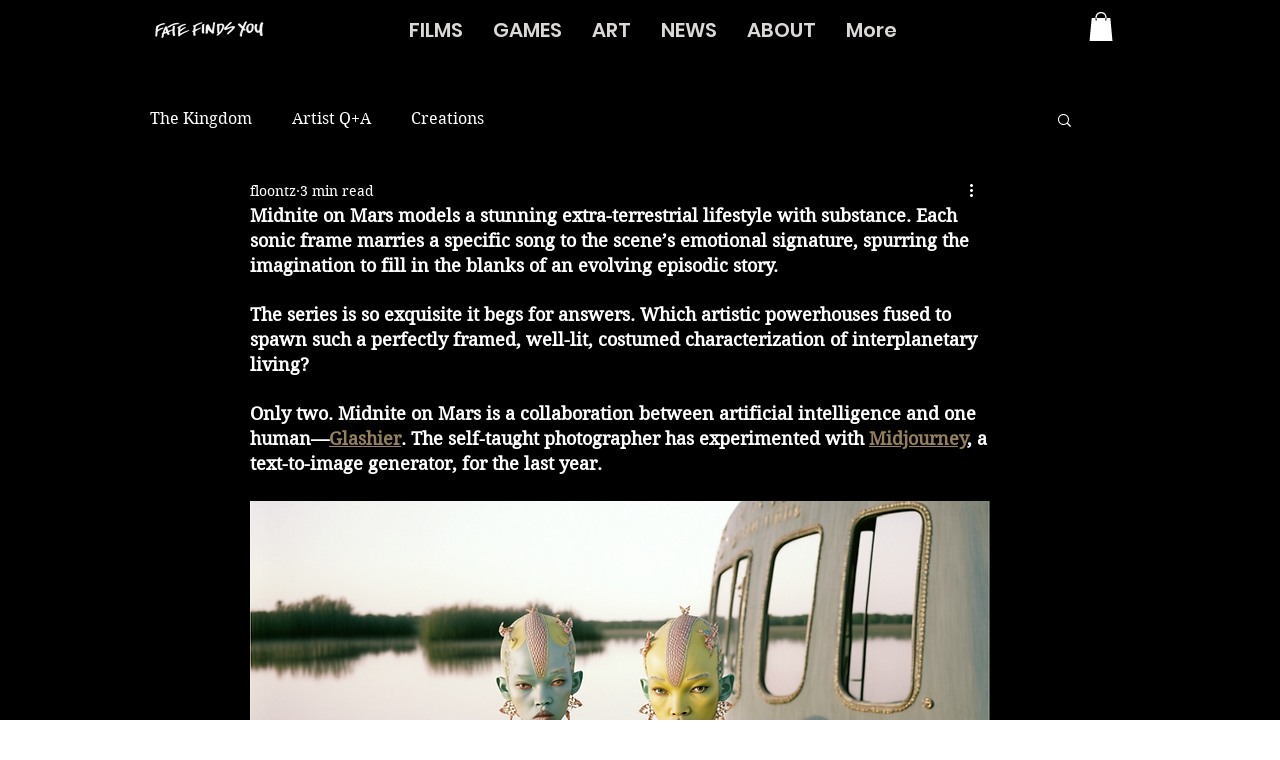

--- FILE ---
content_type: text/css; charset=utf-8
request_url: https://www.fatefindsyou.com/_serverless/pro-gallery-css-v4-server/layoutCss?ver=2&id=db8p8-not-scoped&items=3516_1536_1024%7C3424_1536_1024%7C3620_1536_1024%7C3413_1536_1024%7C3612_1536_1024%7C3462_1536_1024%7C3618_1536_1024%7C3368_1536_1024%7C3527_1536_1024%7C3739_1536_1024%7C3529_1536_1024%7C3629_1536_1024%7C3611_1536_1024%7C3789_1536_1024%7C3385_1536_1024%7C3705_1536_1024%7C3736_1536_1024%7C3629_1536_1024%7C3675_1536_1024%7C3537_1536_1024&container=5763.3125_740_500_720&options=gallerySizeType:px%7CenableInfiniteScroll:true%7CtitlePlacement:SHOW_ON_HOVER%7CarrowsSize:23%7CslideshowInfoSize:0%7CgalleryLayout:9%7CisVertical:false%7CgallerySizePx:300%7CcubeType:fill%7CgalleryThumbnailsAlignment:none
body_size: -64
content:
#pro-gallery-db8p8-not-scoped .pro-gallery-parent-container{ width: 740px !important; height: 500px !important; } #pro-gallery-db8p8-not-scoped [data-hook="item-container"][data-idx="0"].gallery-item-container{opacity: 1 !important;display: block !important;transition: opacity .2s ease !important;top: 0px !important;left: 0px !important;right: auto !important;height: 500px !important;width: 740px !important;} #pro-gallery-db8p8-not-scoped [data-hook="item-container"][data-idx="0"] .gallery-item-common-info-outer{height: 100% !important;} #pro-gallery-db8p8-not-scoped [data-hook="item-container"][data-idx="0"] .gallery-item-common-info{height: 100% !important;width: 100% !important;} #pro-gallery-db8p8-not-scoped [data-hook="item-container"][data-idx="0"] .gallery-item-wrapper{width: 740px !important;height: 500px !important;margin: 0 !important;} #pro-gallery-db8p8-not-scoped [data-hook="item-container"][data-idx="0"] .gallery-item-content{width: 740px !important;height: 500px !important;margin: 0px 0px !important;opacity: 1 !important;} #pro-gallery-db8p8-not-scoped [data-hook="item-container"][data-idx="0"] .gallery-item-hover{width: 740px !important;height: 500px !important;opacity: 1 !important;} #pro-gallery-db8p8-not-scoped [data-hook="item-container"][data-idx="0"] .item-hover-flex-container{width: 740px !important;height: 500px !important;margin: 0px 0px !important;opacity: 1 !important;} #pro-gallery-db8p8-not-scoped [data-hook="item-container"][data-idx="0"] .gallery-item-wrapper img{width: 100% !important;height: 100% !important;opacity: 1 !important;} #pro-gallery-db8p8-not-scoped [data-hook="item-container"][data-idx="1"].gallery-item-container{opacity: 1 !important;display: block !important;transition: opacity .2s ease !important;top: 0px !important;left: 740px !important;right: auto !important;height: 500px !important;width: 740px !important;} #pro-gallery-db8p8-not-scoped [data-hook="item-container"][data-idx="1"] .gallery-item-common-info-outer{height: 100% !important;} #pro-gallery-db8p8-not-scoped [data-hook="item-container"][data-idx="1"] .gallery-item-common-info{height: 100% !important;width: 100% !important;} #pro-gallery-db8p8-not-scoped [data-hook="item-container"][data-idx="1"] .gallery-item-wrapper{width: 740px !important;height: 500px !important;margin: 0 !important;} #pro-gallery-db8p8-not-scoped [data-hook="item-container"][data-idx="1"] .gallery-item-content{width: 740px !important;height: 500px !important;margin: 0px 0px !important;opacity: 1 !important;} #pro-gallery-db8p8-not-scoped [data-hook="item-container"][data-idx="1"] .gallery-item-hover{width: 740px !important;height: 500px !important;opacity: 1 !important;} #pro-gallery-db8p8-not-scoped [data-hook="item-container"][data-idx="1"] .item-hover-flex-container{width: 740px !important;height: 500px !important;margin: 0px 0px !important;opacity: 1 !important;} #pro-gallery-db8p8-not-scoped [data-hook="item-container"][data-idx="1"] .gallery-item-wrapper img{width: 100% !important;height: 100% !important;opacity: 1 !important;} #pro-gallery-db8p8-not-scoped [data-hook="item-container"][data-idx="2"].gallery-item-container{opacity: 1 !important;display: block !important;transition: opacity .2s ease !important;top: 0px !important;left: 1480px !important;right: auto !important;height: 500px !important;width: 740px !important;} #pro-gallery-db8p8-not-scoped [data-hook="item-container"][data-idx="2"] .gallery-item-common-info-outer{height: 100% !important;} #pro-gallery-db8p8-not-scoped [data-hook="item-container"][data-idx="2"] .gallery-item-common-info{height: 100% !important;width: 100% !important;} #pro-gallery-db8p8-not-scoped [data-hook="item-container"][data-idx="2"] .gallery-item-wrapper{width: 740px !important;height: 500px !important;margin: 0 !important;} #pro-gallery-db8p8-not-scoped [data-hook="item-container"][data-idx="2"] .gallery-item-content{width: 740px !important;height: 500px !important;margin: 0px 0px !important;opacity: 1 !important;} #pro-gallery-db8p8-not-scoped [data-hook="item-container"][data-idx="2"] .gallery-item-hover{width: 740px !important;height: 500px !important;opacity: 1 !important;} #pro-gallery-db8p8-not-scoped [data-hook="item-container"][data-idx="2"] .item-hover-flex-container{width: 740px !important;height: 500px !important;margin: 0px 0px !important;opacity: 1 !important;} #pro-gallery-db8p8-not-scoped [data-hook="item-container"][data-idx="2"] .gallery-item-wrapper img{width: 100% !important;height: 100% !important;opacity: 1 !important;} #pro-gallery-db8p8-not-scoped [data-hook="item-container"][data-idx="3"]{display: none !important;} #pro-gallery-db8p8-not-scoped [data-hook="item-container"][data-idx="4"]{display: none !important;} #pro-gallery-db8p8-not-scoped [data-hook="item-container"][data-idx="5"]{display: none !important;} #pro-gallery-db8p8-not-scoped [data-hook="item-container"][data-idx="6"]{display: none !important;} #pro-gallery-db8p8-not-scoped [data-hook="item-container"][data-idx="7"]{display: none !important;} #pro-gallery-db8p8-not-scoped [data-hook="item-container"][data-idx="8"]{display: none !important;} #pro-gallery-db8p8-not-scoped [data-hook="item-container"][data-idx="9"]{display: none !important;} #pro-gallery-db8p8-not-scoped [data-hook="item-container"][data-idx="10"]{display: none !important;} #pro-gallery-db8p8-not-scoped [data-hook="item-container"][data-idx="11"]{display: none !important;} #pro-gallery-db8p8-not-scoped [data-hook="item-container"][data-idx="12"]{display: none !important;} #pro-gallery-db8p8-not-scoped [data-hook="item-container"][data-idx="13"]{display: none !important;} #pro-gallery-db8p8-not-scoped [data-hook="item-container"][data-idx="14"]{display: none !important;} #pro-gallery-db8p8-not-scoped [data-hook="item-container"][data-idx="15"]{display: none !important;} #pro-gallery-db8p8-not-scoped [data-hook="item-container"][data-idx="16"]{display: none !important;} #pro-gallery-db8p8-not-scoped [data-hook="item-container"][data-idx="17"]{display: none !important;} #pro-gallery-db8p8-not-scoped [data-hook="item-container"][data-idx="18"]{display: none !important;} #pro-gallery-db8p8-not-scoped [data-hook="item-container"][data-idx="19"]{display: none !important;} #pro-gallery-db8p8-not-scoped .pro-gallery-prerender{height:500px !important;}#pro-gallery-db8p8-not-scoped {height:500px !important; width:740px !important;}#pro-gallery-db8p8-not-scoped .pro-gallery-margin-container {height:500px !important;}#pro-gallery-db8p8-not-scoped .one-row:not(.thumbnails-gallery) {height:500px !important; width:740px !important;}#pro-gallery-db8p8-not-scoped .one-row:not(.thumbnails-gallery) .gallery-horizontal-scroll {height:500px !important;}#pro-gallery-db8p8-not-scoped .pro-gallery-parent-container:not(.gallery-slideshow) [data-hook=group-view] .item-link-wrapper::before {height:500px !important; width:740px !important;}#pro-gallery-db8p8-not-scoped .pro-gallery-parent-container {height:500px !important; width:740px !important;}